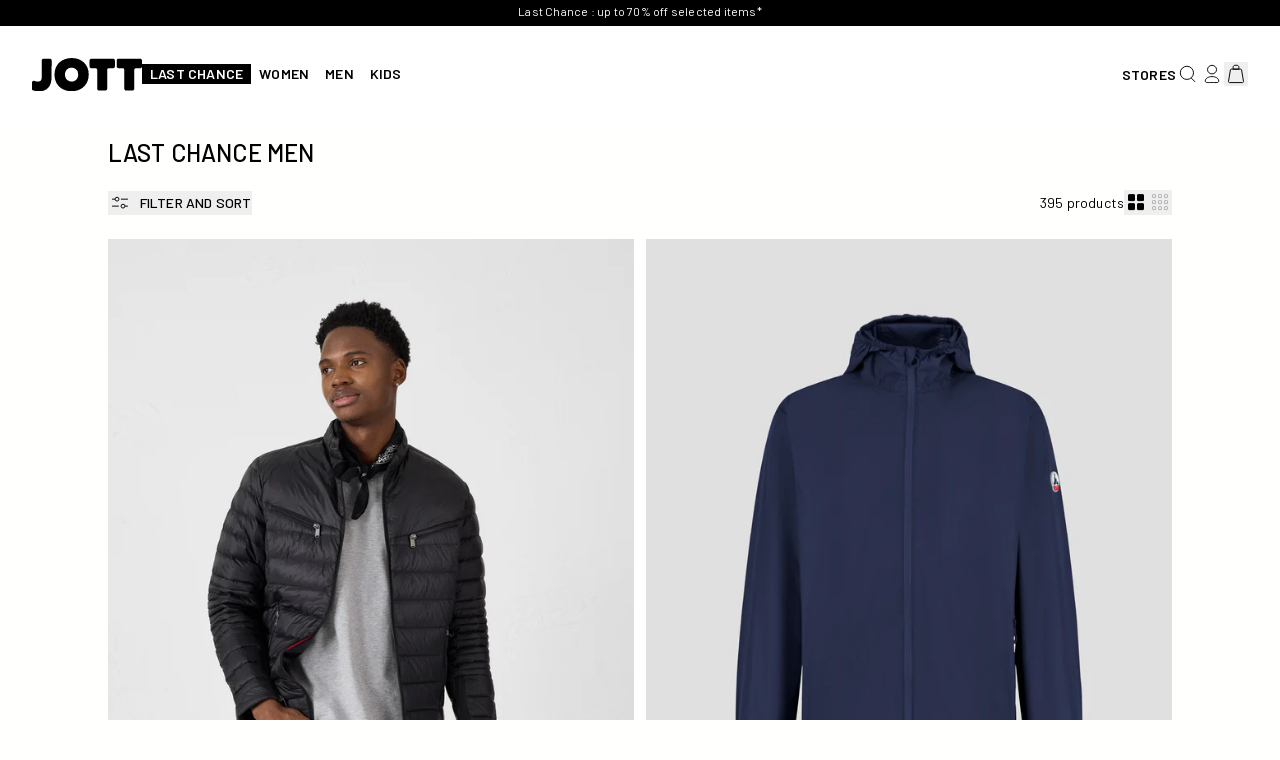

--- FILE ---
content_type: text/javascript
request_url: https://justoverthetop.co.uk/cdn/shop/t/5/assets/create-element-if-not-defined.min.ezWdfk9a.js
body_size: -621
content:
import{d as i,f as m}from"./swiper.min.D0WAj4Z0.js";function o(f,a,n,l){return f.params.createElements&&Object.keys(l).forEach(e=>{if(!n[e]&&n.auto===!0){let t=i(f.el,`.${l[e]}`)[0];t||(t=m("div",l[e]),t.className=l[e],f.el.append(t)),n[e]=t,a[e]=t}}),n}export{o as c};


--- FILE ---
content_type: text/javascript
request_url: https://justoverthetop.co.uk/cdn/shop/t/5/assets/ClrzGiftWrapUpdate.min.C-FDVaBp.js
body_size: -488
content:
import{D as e}from"./DeferWebComponent.min.BrKhvwE6.js";class i extends e{constructor(){super()}ready(){if(this.giftWrap=this.querySelector("#giftwrap"),!this.giftWrap){fetch("/cart/update.js",{method:"POST",headers:{"Content-Type":"application/json"},body:JSON.stringify({attributes:{giftWrap:""}})});return}this.giftWrap.addEventListener("change",this.giftWrapUpdate.bind(this))}giftWrapUpdate(){const t=this.giftWrap.checked?"GIFTWRAP":"";fetch("/cart/update.js",{method:"POST",headers:{"Content-Type":"application/json"},body:JSON.stringify({attributes:{giftWrap:t}})})}}customElements.get("clrz-gift-wrap-update")||customElements.define("clrz-gift-wrap-update",i);


--- FILE ---
content_type: text/javascript
request_url: https://justoverthetop.co.uk/cdn/shop/t/5/assets/index.min.Dar9IQUb.js
body_size: -174
content:
const E="modulepreload",g=function(f,a){return new URL(f,a).href},y={},S=function(a,u,d){let h=Promise.resolve();if(u&&u.length>0){let o=function(e){return Promise.all(e.map(r=>Promise.resolve(r).then(l=>({status:"fulfilled",value:l}),l=>({status:"rejected",reason:l}))))};const t=document.getElementsByTagName("link"),s=document.querySelector("meta[property=csp-nonce]"),v=(s==null?void 0:s.nonce)||(s==null?void 0:s.getAttribute("nonce"));h=o(u.map(e=>{if(e=g(e,d),e in y)return;y[e]=!0;const r=e.endsWith(".css"),l=r?'[rel="stylesheet"]':"";if(!!d)for(let i=t.length-1;i>=0;i--){const c=t[i];if(c.href===e&&(!r||c.rel==="stylesheet"))return}else if(document.querySelector(`link[href="${e}"]${l}`))return;const n=document.createElement("link");if(n.rel=r?"stylesheet":E,r||(n.as="script"),n.crossOrigin="",n.href=e,v&&n.setAttribute("nonce",v),document.head.appendChild(n),r)return new Promise((i,c)=>{n.addEventListener("load",i),n.addEventListener("error",()=>c(new Error(`Unable to preload CSS for ${e}`)))})}))}function m(o){const t=new Event("vite:preloadError",{cancelable:!0});if(t.payload=o,window.dispatchEvent(t),!t.defaultPrevented)throw o}return h.then(o=>{for(const t of o||[])t.status==="rejected"&&m(t.reason);return a().catch(m)})},b=Object.freeze(Object.defineProperty({__proto__:null},Symbol.toStringTag,{value:"Module"}));export{S as _,b as i};


--- FILE ---
content_type: text/javascript
request_url: https://justoverthetop.co.uk/cdn/shop/t/5/assets/ClrzSidebar.min.p8WtUrql.js
body_size: -6
content:
var d=Object.defineProperty;var l=(s,e,i)=>e in s?d(s,e,{enumerable:!0,configurable:!0,writable:!0,value:i}):s[e]=i;var n=(s,e,i)=>l(s,typeof e!="symbol"?e+"":e,i);import{D as a}from"./DeferWebComponent.min.BrKhvwE6.js";import{F as c}from"./FixScroll.min.CEFs3W-g.js";const t=class t extends a{ready(e){if(this.onTouchMove=this.onTouchMove.bind(this),this.close=this.close.bind(this),this.open=this.open.bind(this),this.id=this.id||this.dataset.id,this.isOpen=!1,this.id==null)return this.onDestroy(),!1;this.elOpen=Array.from(document.querySelectorAll(`${t.selectors.open.replace("{id}",this.id)}`)),this.elClose=Array.from(document.querySelectorAll(`${t.selectors.close.replace("{id}",this.id)}`)),this.bindEvents()}bindEvents(){document.addEventListener("keydown",this.onKeydown.bind(this));for(const e of this.elOpen)e.addEventListener("click",this.open.bind(this));for(const e of this.elClose)e.addEventListener("click",this.close.bind(this))}open(e){e&&e.preventDefault(),this.classList.add("is-loaded"),requestAnimationFrame(()=>{this.classList.add("is-visible")}),this.isOpen=!0,this.elClose[0].focus(),c.fix(),document.addEventListener("touchmove",this.onTouchMove,{passive:!1}),this.id==="cart"&&document.dispatchEvent(new CustomEvent("cart:open"))}close(e){e&&e.preventDefault(),this.classList.remove("is-visible"),setTimeout(()=>{this.classList.remove("is-loaded")},300),this.isOpen=!1,this.elOpen[0].focus(),c.unFix(),document.removeEventListener("touchmove",this.onTouchMove,{passive:!1}),this.id==="cart"&&(this.closedCart=new CustomEvent("cart:close"),document.dispatchEvent(this.closedCart)),this.id==="view-stock"&&(this.closedViewStock=new CustomEvent("view-stock:close"),document.dispatchEvent(this.closedViewStock))}onTouchMove(e){this.contains(e.target)||e.preventDefault()}onKeydown(e){switch(e.code){case"Escape":this.isOpen&&this.close(e);break;case"Space":!this.isOpen&&this.elOpen.includes(document.activeElement)&&(e.preventDefault(),this.open(e));break}}};n(t,"selectors",{el:'[data-component="sidebar"]',open:"[data-sidebar-open={id}]",close:"[data-sidebar-close={id}]"});let o=t;customElements.get("clrz-sidebar")===void 0&&customElements.define("clrz-sidebar",o);export{o as ClrzSidebar};


--- FILE ---
content_type: text/javascript
request_url: https://justoverthetop.co.uk/cdn/shop/t/5/assets/ClrzNewsletterFooter.min.BgutZ5iD.js
body_size: -532
content:
import{D as t}from"./DeferWebComponent.min.BrKhvwE6.js";class e extends t{constructor(){super()}ready(){this.optinCheckbox=this.querySelector("[data-optin-checkbox]"),this.submitButton=this.querySelector("[data-submit-button]"),this.optinCheckbox.addEventListener("click",this.clickCGV.bind(this))}clickCGV(){this.optinCheckbox.checked?this.submitButton.classList.remove("is-disabled"):this.submitButton.classList.add("is-disabled")}}customElements.get("clrz-newsletter-footer")||customElements.define("clrz-newsletter-footer",e);


--- FILE ---
content_type: text/javascript
request_url: https://justoverthetop.co.uk/cdn/shop/t/5/assets/global.js?v=153375277340977382621752594306
body_size: 2051
content:
class QuantityInput extends HTMLElement{constructor(){super(),this.input=this.querySelector("input"),this.changeEvent=new Event("change",{bubbles:!0}),this.querySelectorAll("button").forEach(button=>button.addEventListener("click",this.onButtonClick.bind(this)))}onButtonClick(event){event.preventDefault();const previousValue=this.input.value;event.target.name==="plus"?this.input.stepUp():this.input.stepDown(),previousValue!==this.input.value&&this.input.dispatchEvent(this.changeEvent)}}customElements.define("quantity-input",QuantityInput);function debounce(fn,wait){let t;return(...args)=>{clearTimeout(t),t=setTimeout(()=>fn.apply(this,args),wait)}}function fetchConfig(type="json"){return{method:"POST",headers:{"Content-Type":"application/json",Accept:`application/${type}`}}}typeof window.Shopify>"u"&&(window.Shopify={}),Shopify.bind=function(fn,scope){return function(){return fn.apply(scope,arguments)}},Shopify.setSelectorByValue=function(selector,value){for(let i=0,count=selector.options.length;i<count;i++){let option=selector.options[i];if(value==option.value||value==option.innerHTML)return selector.selectedIndex=i,i}},Shopify.addListener=function(target,eventName,callback){target.addEventListener?target.addEventListener(eventName,callback,!1):target.attachEvent("on"+eventName,callback)},Shopify.postLink=function(path,options){options=options||{};let method=options.method||"post",params=options.parameters||{},form=document.createElement("form");form.setAttribute("method",method),form.setAttribute("action",path);for(let key in params){let hiddenField=document.createElement("input");hiddenField.setAttribute("type","hidden"),hiddenField.setAttribute("name",key),hiddenField.setAttribute("value",params[key]),form.appendChild(hiddenField)}document.body.appendChild(form),form.submit(),document.body.removeChild(form)},Shopify.CountryProvinceSelector=function(country_domid,province_domid,options){this.countryEl=document.getElementById(country_domid),this.provinceEl=document.getElementById(province_domid),this.provinceContainer=document.getElementById(options.hideElement||province_domid),Shopify.addListener(this.countryEl,"change",Shopify.bind(this.countryHandler,this)),this.initCountry(),this.initProvince()},Shopify.CountryProvinceSelector.prototype={initCountry:function(){let value=this.countryEl.getAttribute("data-default");Shopify.setSelectorByValue(this.countryEl,value),this.countryHandler()},initProvince:function(){let value=this.provinceEl.getAttribute("data-default");value&&this.provinceEl.options.length>0&&Shopify.setSelectorByValue(this.provinceEl,value)},countryHandler:function(e){let opt=this.countryEl.options[this.countryEl.selectedIndex],raw=opt.getAttribute("data-provinces"),provinces=JSON.parse(raw);if(this.clearOptions(this.provinceEl),provinces&&provinces.length==0)this.provinceContainer.style.display="none";else{for(let i=0;i<provinces.length;i++)opt=document.createElement("option"),opt.value=provinces[i][0],opt.innerHTML=provinces[i][1],this.provinceEl.appendChild(opt);this.provinceContainer.style.display=""}},clearOptions:function(selector){for(;selector.firstChild;)selector.removeChild(selector.firstChild)},setOptions:function(selector,values){for(let i=0;i<values.length;i++){let opt=document.createElement("option");opt.value=values[i],opt.innerHTML=values[i],selector.appendChild(opt)}}};class ModalOpener extends HTMLElement{constructor(){super();const button=this.querySelector("button");button&&button.addEventListener("click",()=>{const modal=document.querySelector(this.getAttribute("data-modal"));modal&&modal.show(button)})}}customElements.define("modal-opener",ModalOpener);class VariantSelects extends HTMLElement{constructor(){super(),this.estimatedDeliveryDate(),this.addEventListener("change",this.onVariantChange),this.getAttribute("data-available")=="false"?this.toggleAddButton(window.variantStrings.soldOut,!0):this.getAttribute("data-available")==""&&(this.getAttribute("data-type")=="giftcard"?this.toggleAddButton(window.variantStrings.choose_amount,!0):this.getAttribute("data-variants-size")==="1"?this.toggleAddButton(window.variantStrings.addToCart,!1):this.toggleAddButton(window.variantStrings.choose_variant,!0)),this.updateVariantsLabelsFromStart()}updateVariantsLabelsFromStart(){document.querySelectorAll("label[data-title]").forEach(label=>{label.classList.remove("is-active")});const labels=document.querySelectorAll("label[data-title]"),activeTitles=new Set;labels.forEach(label=>{const input=label.previousElementSibling;input&&input.checked&&activeTitles.add(label.getAttribute("data-title"))}),labels.forEach(label=>{activeTitles.has(label.getAttribute("data-title"))&&label.classList.add("is-active")});const variantId=document.querySelector("#main-button [data-product-variant-input]").value,stickyInput=document.querySelector('[data-sticky-content-mobile] input[name="id"]');variantId&&stickyInput&&(stickyInput.value=variantId)}onVariantChange(){this.updateOptions(),this.updateMasterId(),this.updateVariantStickyLabels(),this.toggleAddButton("",!0,!1),this.removeErrorMessage(),this.currentVariant?(this.updateMedia(),this.updateURL(),this.updateVariantInput(),this.renderProductInfo()):(this.toggleAddButton("",!0,!0),this.setUnavailable())}estimatedDeliveryDate(){let json=document.querySelector("[data-reassurance-delivery] ul")?.getAttribute("data-reassurance-delivery-json"),locale=document.querySelector("[data-reassurance-delivery] ul")?.getAttribute("data-reassurance-locale"),firstDate=document.querySelector("[data-reassurance-first-date]");if((locale==""||locale?.split("-").length===1)&&(locale="fr-fr"),firstDate){let marketDate=JSON.parse(json).livraison_a_domicile[locale];if(marketDate===void 0)return!1;let firstEstimatedDate=marketDate.delivery_start;firstDate.innerHTML=firstEstimatedDate,firstEstimatedDate=="unavailable"?document.querySelector("[data-reassurance-delivery]").style.display="none":document.querySelector("[data-reassurance-delivery]").style.display="block"}}updateVariantStickyLabels(){document.querySelectorAll("input[data-input]").forEach(input=>{input&&input.checked&&input.classList.add("is-active!")}),document.querySelectorAll("label[data-title]").forEach(label=>label.classList.remove("is-active")),document.querySelectorAll(`label[data-title='${this.currentVariant.title}']`).forEach(label=>label.classList.add("is-active"))}updateOptions(){this.options=Array.from(this.querySelectorAll("select"),select=>select.value)}updateMasterId(){this.currentVariant=this.getVariantData().find(variant=>!variant.options.map((option,index)=>this.options[index]===option).includes(!1))}updateMedia(){if(!this.currentVariant||!this.currentVariant.featured_media)return;document.getElementById(`MediaGallery-${this.dataset.section}`).setActiveMedia(`${this.dataset.section}-${this.currentVariant.featured_media.id}`,!0);const modalContent=document.querySelector(`#ProductModal-${this.dataset.section} .product-media-modal__content`);if(!modalContent)return;const newMediaModal=modalContent.querySelector(`[data-media-id="${this.currentVariant.featured_media.id}"]`);modalContent.prepend(newMediaModal)}updateURL(){!this.currentVariant||this.dataset.updateUrl==="false"||window.history.replaceState({},"",`${this.dataset.url}?variant=${this.currentVariant.id}`)}updateVariantInput(){document.querySelectorAll(`#product-form-${this.dataset.section}, #product-form-installment-${this.dataset.section}`).forEach(productForm=>{const input=productForm.querySelector('input[name="id"]');input.value=this.currentVariant.id,input.dispatchEvent(new Event("change",{bubbles:!0}))})}removeErrorMessage(){const section=this.closest("section");if(!section)return;const productForm=section.querySelector("product-form");productForm&&productForm.handleErrorMessage()}renderProductInfo(){fetch(`${this.dataset.url}?variant=${this.currentVariant.id}&section_id=${this.dataset.originalSection?this.dataset.originalSection:this.dataset.section}`).then(response=>response.text()).then(responseText=>{const html=new DOMParser().parseFromString(responseText,"text/html"),destination=document.getElementById(`price-${this.dataset.section}`),source=html.getElementById(`price-${this.dataset.originalSection?this.dataset.originalSection:this.dataset.section}`);this.reRenderById(html,`add-${this.dataset.section}`),this.reRenderById(html,`price-${this.dataset.section}`),this.reRenderById(html,`sticky-${this.dataset.section}`),this.reRenderById(html,`sticky-decoy-${this.dataset.section}`),this.reRenderById(html,`reinsurance-${this.dataset.section}`),source&&destination&&(destination.innerHTML=source.innerHTML);const price=document.getElementById(`price-${this.dataset.section}`);price&&price.classList.remove("visibility-hidden"),this.toggleAddButton(this.currentVariant.available?window.variantStrings.addToCart:window.variantStrings.soldOut,!this.currentVariant.available),this.estimatedDeliveryDate()})}reRenderById(html,id){const source=html.getElementById(id),destination=document.getElementById(id);source&&destination&&(destination.innerHTML=source.innerHTML)}toggleAddButton(text,disable=!0,modifyClass=!0){const productForm=document.getElementById(`product-form-${this.dataset.section}`),productFormStickyMobile=document.querySelector("[data-sticky-content-mobile]");productFormStickyMobile?.querySelectorAll("button")?.forEach(addButton2=>{const addButtonText2=addButton2.querySelector("span[data-add-to-cart-label]");disable?(addButton2.setAttribute("disabled","disabled"),addButtonText2&&text&&(addButtonText2.textContent=text)):(addButton2.removeAttribute("disabled"),addButtonText2&&(addButtonText2.textContent=text||window.variantStrings.addToCart))});const addButton=productForm.querySelector('[name="add"]'),addButtonText=productForm.querySelector('[name="add"] > span[data-add-to-cart-label]');addButton&&(disable?(addButton.setAttribute("disabled","disabled"),text&&(addButtonText.textContent=text)):(addButton.removeAttribute("disabled"),addButtonText.textContent=window.variantStrings.addToCart),modifyClass&&productFormStickyMobile?.querySelector("[data-add-to-cart-price]").classList.remove("u-hidden"))}setUnavailable(){const button=document.getElementById(`product-form-${this.dataset.section}`),addButton=button.querySelector('[name="add"]'),addButtonText=button.querySelector('[name="add"] > span'),price=document.getElementById(`price-${this.dataset.section}`);addButton&&(addButtonText.textContent=window.variantStrings.unavailable,price&&price.classList.add("visibility-hidden"))}getVariantData(){return this.variantData=this.variantData||JSON.parse(this.querySelector('[type="application/json"]').textContent),this.variantData}}customElements.define("variant-selects",VariantSelects);class VariantRadios extends VariantSelects{constructor(){super()}updateOptions(){const fieldsets=Array.from(this.querySelectorAll("fieldset"));this.options=fieldsets.map(fieldset=>{const checkedRadio=Array.from(fieldset.querySelectorAll("input")).find(radio=>radio.checked);return checkedRadio?checkedRadio.value:null})}}customElements.define("variant-radios",VariantRadios);
//# sourceMappingURL=/cdn/shop/t/5/assets/global.js.map?v=153375277340977382621752594306


--- FILE ---
content_type: text/javascript
request_url: https://justoverthetop.co.uk/cdn/shop/t/5/assets/facets.js?v=170239051647204619451756372845
body_size: 1253
content:
function updateActiveFiltersCount(){const params=new URLSearchParams(window.location.search);let activeCount=0;params.forEach((value,key)=>{key.startsWith("filter.")&&!(key==="filter.v.availability"&&value==="1")&&(value.includes(",")?activeCount+=value.split(",").length:activeCount+=1)}),document.querySelectorAll("[data-facets-actives] .active-filters-count").forEach(el=>{activeCount>0?(el.textContent=`(${activeCount})`,el.classList.remove("u-hidden")):(el.textContent="",el.classList.add("u-hidden"))})}class FacetFiltersForm extends HTMLElement{constructor(){super(),this.onActiveFilterClick=this.onActiveFilterClick.bind(this),this.debouncedOnSubmit=debounce(event=>{this.onSubmitHandler(event)},500),this.querySelector("form").addEventListener("input",this.debouncedOnSubmit.bind(this))}static setListeners(){const onHistoryChange=event=>{const searchParams=event.state?event.state.searchParams:FacetFiltersForm.searchParamsInitial;searchParams!==FacetFiltersForm.searchParamsPrev&&FacetFiltersForm.renderPage(searchParams,null,!1)};window.addEventListener("popstate",onHistoryChange)}static toggleActiveFacets(disable=!0){document.querySelectorAll("[data-facets-remove]").forEach(element=>{element.classList.toggle("disabled",disable)})}static renderPage(searchParams,event,updateURLHash=!0){FacetFiltersForm.searchParamsPrev=searchParams,FacetFiltersForm.getSections().forEach(section=>{const url=`${window.location.pathname}?section_id=${section.section}&${searchParams}`,filterDataUrl=element=>element.url===url;FacetFiltersForm.filterData.some(filterDataUrl)?FacetFiltersForm.renderSectionFromCache(filterDataUrl,event):FacetFiltersForm.renderSectionFromFetch(url,event)}),updateURLHash&&FacetFiltersForm.updateURLHash(searchParams)}static renderSectionFromFetch(url,event){fetch(url).then(response=>response.text()).then(responseText=>{const html=responseText;FacetFiltersForm.filterData=[...FacetFiltersForm.filterData,{html,url}],FacetFiltersForm.renderFilters(html,event),FacetFiltersForm.renderProductGridContainer(html),FacetFiltersForm.renderProductCount(html),FacetFiltersForm.renderEraseFilters(html)})}static renderSectionFromCache(filterDataUrl,event){const html=FacetFiltersForm.filterData.find(filterDataUrl).html;FacetFiltersForm.renderFilters(html,event),FacetFiltersForm.renderProductGridContainer(html),FacetFiltersForm.renderProductCount(html),FacetFiltersForm.renderEraseFilters(html)}static renderProductGridContainer(html){document.querySelector("[data-facets-products-grid]").innerHTML=new DOMParser().parseFromString(html,"text/html").querySelector("[data-facets-products-grid]").innerHTML;let grid=document.querySelector("[data-facets-products-grid]");document.dispatchEvent(new CustomEvent("grid:updated",{detail:{container:grid}}))}static renderProductCount(html){const parsedHtml=new DOMParser().parseFromString(html,"text/html"),count=parsedHtml.querySelector("[data-facets-count]").innerHTML,countValue=parseInt(count,10),countText=`${countValue} ${countValue<=1?window.collectionFacets?.product:window.collectionFacets?.products}`,countStart=document.querySelector("[data-facet-count-start]"),countNew=document.querySelectorAll("[data-facets-count]");countStart&&countStart.classList.add("u-hidden"),countNew.forEach(container=>{container.innerHTML=countText,container.classList.remove("u-hidden")});const newPanelNode=parsedHtml.querySelector("[data-facets-count-panel]"),newPanelValue=parseInt(newPanelNode?.innerHTML||"0",10),panelText=`${newPanelValue} ${newPanelValue<=1?window.collectionFacets?.product:window.collectionFacets?.products}`,oldPanelNode=document.querySelector("[data-facet-count-panel-start]");oldPanelNode&&oldPanelNode.classList.add("u-hidden");const visiblePanelNode=document.querySelector("[data-facets-count-panel]");visiblePanelNode&&(visiblePanelNode.innerHTML=panelText,visiblePanelNode.classList.remove("u-hidden"))}static renderFilters(html,event){const parsedHTML=new DOMParser().parseFromString(html,"text/html"),facetDetailsElements=parsedHTML.querySelectorAll("[data-facets-form] [data-facets-filter]"),matchesIndex=element=>{const jsFilter=event?event.target.closest("[data-facets-filter]"):void 0;return jsFilter?element.dataset.index===jsFilter.dataset.index:!1};Array.from(facetDetailsElements).filter(element=>!matchesIndex(element)).forEach(element=>{document.querySelector(`[data-index="${element.dataset.index}"]`).innerHTML=element.innerHTML}),FacetFiltersForm.renderActiveFacets(parsedHTML)}static renderActiveFacets(html){["[data-facets-actives]"].forEach(selector=>{const activeFacetsElement=html.querySelector(selector);activeFacetsElement&&(document.querySelector(selector).innerHTML=activeFacetsElement.innerHTML)}),FacetFiltersForm.toggleActiveFacets(!1)}static renderEraseFilters(html){const eraseFilters=new DOMParser().parseFromString(html,"text/html").querySelector("[data-erase-filters]").innerHTML,container=document.querySelector("[data-erase-filters]");container.innerHTML=eraseFilters}static updateURLHash(searchParams){history.pushState({searchParams},"",`${window.location.pathname}${searchParams&&"?".concat(searchParams)}`)}static getSections(){return[{section:document.querySelector("[data-facets-product-grid]").dataset.id}]}createSearchParams(form){const formData=new FormData(form);let newSearchParams=new URLSearchParams(formData).toString();return(newSearchParams.includes("filter.v.option")||newSearchParams.includes("filter.p.m"))&&!newSearchParams.includes("filter.v.availability")&&(newSearchParams=newSearchParams+"&filter.v.availability=1"),newSearchParams}onSubmitForm(searchParams,event){FacetFiltersForm.renderPage(searchParams,event)}onSubmitHandler(event){event.preventDefault();const sortFilterForms=document.querySelectorAll("facet-filters-form form"),forms=[];sortFilterForms.forEach(form=>{form.id==="FacetFiltersForm"&&forms.push(this.createSearchParams(form))}),this.onSubmitForm(forms.join("&"),event)}onActiveFilterClick(event){event.preventDefault(),FacetFiltersForm.toggleActiveFacets();const url=event.currentTarget.href.indexOf("?")==-1?"":event.currentTarget.href.slice(event.currentTarget.href.indexOf("?")+1);FacetFiltersForm.renderPage(url)}}FacetFiltersForm.filterData=[],FacetFiltersForm.searchParamsInitial=window.location.search.slice(1),FacetFiltersForm.searchParamsPrev=window.location.search.slice(1),customElements.define("facet-filters-form",FacetFiltersForm),FacetFiltersForm.setListeners(),window.addEventListener("popstate",updateActiveFiltersCount),document.addEventListener("facet:updated",updateActiveFiltersCount),updateActiveFiltersCount();class PriceRange extends HTMLElement{constructor(){super(),this.querySelectorAll("input").forEach(element=>element.addEventListener("change",this.onRangeChange.bind(this))),this.setMinAndMaxValues()}onRangeChange(event){this.adjustToValidValues(event.currentTarget),this.setMinAndMaxValues()}setMinAndMaxValues(){const inputs=this.querySelectorAll("input"),minInput=inputs[0],maxInput=inputs[1];maxInput.value&&minInput.setAttribute("max",maxInput.value),minInput.value&&maxInput.setAttribute("min",minInput.value),minInput.value===""&&maxInput.setAttribute("min",0),maxInput.value===""&&minInput.setAttribute("max",maxInput.getAttribute("max"))}adjustToValidValues(input){const value=Number(input.value),min=Number(input.getAttribute("min")),max=Number(input.getAttribute("max"));value<min&&(input.value=min),value>max&&(input.value=max)}}customElements.define("price-range",PriceRange);class FacetRemove extends HTMLElement{constructor(){super();const facetLink=this.querySelector("a");facetLink.setAttribute("role","button"),facetLink.addEventListener("click",this.closeFilter.bind(this)),facetLink.addEventListener("keyup",event=>{event.code.toUpperCase()==="SPACE"&&this.closeFilter(event)})}closeFilter(event){event.preventDefault(),this.closest("facet-filters-form").onActiveFilterClick(event)}}customElements.define("facet-remove",FacetRemove);
//# sourceMappingURL=/cdn/shop/t/5/assets/facets.js.map?v=170239051647204619451756372845


--- FILE ---
content_type: text/javascript
request_url: https://justoverthetop.co.uk/cdn/shop/t/5/assets/FixScroll.min.CEFs3W-g.js
body_size: -629
content:
class i{fix(){if(document.body.clientWidth<window.innerWidth){const d=window.innerWidth-document.body.clientWidth;document.body.style.marginRight=`${d}px`}document.body.classList.add("u-overflow-hidden")}unFix(){document.body.clientWidth<window.innerWidth&&(document.body.style.marginRight="0px"),document.body.classList.remove("u-overflow-hidden")}}const n=new i;export{n as F};


--- FILE ---
content_type: text/javascript
request_url: https://justoverthetop.co.uk/cdn/shop/t/5/assets/CartDrawer.min.DpDH11G8.js
body_size: -440
content:
import{getSectionsToRender as r,renderSection as a}from"./utils.min.Daqt7ViP.js";class s extends HTMLElement{constructor(){super(),this.watchUrlCartParams()}watchUrlCartParams(){const e=window.location.search;new URLSearchParams(e).get("cart")=="true"&&this.openSidebar()}openSidebar(){document.querySelector("clrz-sidebar#cart").classList.add("is-visible"),document.dispatchEvent(new CustomEvent("cart:open"))}renderContents(e){r(!0).forEach(t=>{a(t,e)}),this.checkEmpty(),setTimeout(()=>{document.dispatchEvent(new CustomEvent("revive:item-added",{detail:{container:this}})),this.openSidebar()})}getSectionsToRenderFromProductForm(){return r(!0)}checkEmpty(){document.querySelector("cart-items")?this.querySelector(".c-cart-drawer").classList.remove("is-empty"):this.querySelector(".c-cart-drawer").classList.add("is-empty")}}customElements.define("cart-drawer",s);
